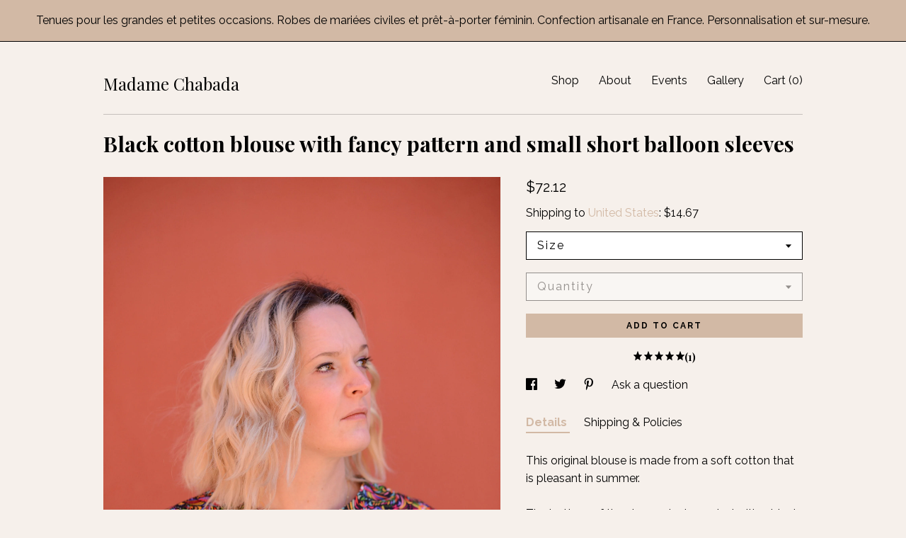

--- FILE ---
content_type: text/plain
request_url: https://www.google-analytics.com/j/collect?v=1&_v=j102&a=1974177967&t=pageview&_s=1&dl=https%3A%2F%2Fwww.madamechabada.com%2Flisting%2F270766867%2Fblouse-blouse-blouse-in-black-cotton&ul=en-us%40posix&dt=Black%20cotton%20blouse%20with%20fancy%20pattern%20and%20small%20short%20balloon%20sleeves&sr=1280x720&vp=1280x720&_u=YEBAAAABAAAAACAAo~&jid=532282170&gjid=350005245&cid=1538946710.1769027569&tid=UA-79365952-2&_gid=1981887846.1769027569&_r=1&_slc=1&gtm=45He61k1n71TG543Pv71538743za200zd71538743&gcd=13l3l3l3l1l1&dma=0&tag_exp=103116026~103200004~104527906~104528501~104684208~104684211~105391252~115495940~115616985~115938466~115938469~116185181~116185182~116988316~117041587~117099529~117171315&z=1877342407
body_size: -452
content:
2,cG-KDJ06VSCER